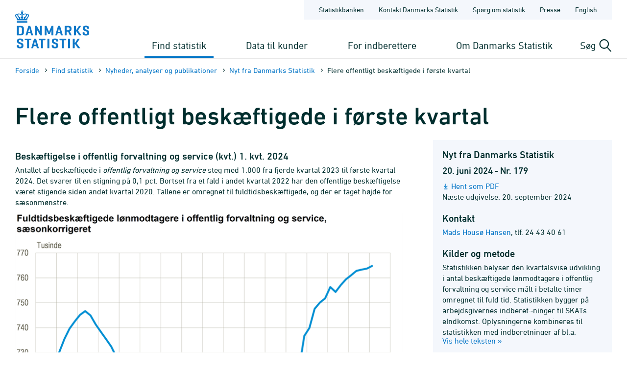

--- FILE ---
content_type: text/html; charset=utf-8
request_url: https://www.dst.dk/da/Statistik/nyheder-analyser-publ/nyt/NytHtml?cid=47965
body_size: 236178
content:

<!DOCTYPE html>
<html lang="da">
<head>
    
    <title>
        NYT: Flere offentligt beskæftigede i første kvartal - Danmarks Statistik

    </title>
    
    <link rel="shortcut icon" href="/Site/Dst/Images/favicon2013.ico" />
    <meta name="viewport" content="width=device-width, initial-scale=1.0">
    <meta http-equiv="X-UA-Compatible" content="IE=Edge">
    <meta charset="UTF-8" />
    <link rel="apple-touch-icon" href="/Site/Dst/images/icons/apple-touch-icon-57×57-precomposed.png" sizes="57x57">
    <link rel="apple-touch-icon" href="/Site/Dst/images/icons/apple-touch-icon-72×72-precomposed.png" sizes="72x72">
    <link rel="apple-touch-icon" href="/Site/Dst/images/icons/apple-touch-icon-114×114-precomposed.png" sizes="114x114">
    <link rel="apple-touch-icon" href="/Site/Dst/images/icons/apple-touch-icon-144×144-precomposed.png" sizes="144x144">
    <!-- MetaCache loaded: 0 -->
    <!-- Meta GUID: {32E2EC8B-145B-44EF-A90A-ED986E1615FA} -->
    <!-- Meta template: NytIHtml -->
    <meta name="description" content="" />
    <meta name="dcterms.title" content="NYT: Flere offentligt beskæftigede i første kvartal" />
    <meta name="twitter:site" content="@DSTdk"/>
    <meta name="twitter:card" content="summary_large_image"/>
    <meta property="og:title" content="Flere offentligt beskæftigede i første kvartal"/>
    <meta property="og:description" content="Antallet af beskæftigede i offentlig forvaltning og service steg med 1.000 fra fjerde kvartal 2023 til første kvartal 2024. Det svarer til en stigning på 0,1 pct."/>
    <meta property="og:image" content="https://www.dst.dk/site/dst/udgivelser/nyt/getimage.aspx?cid=47965"/>
    <meta property="og:image:width" content="800" />
    <meta property="og:image:height" content="533" />

    <!-- MetaCludoCache loaded: 0 -->
    <meta property="cludo:title" content="NYT: Flere offentligt beskæftigede i første kvartal" />
    <meta property="cludo:categorydst" content="Publikationer" />
    <meta property="cludo:boost" content="150" />
    <meta property="dst:metaRule" content="9" />
    <meta name="robots" content="index,follow" />
    <meta property="cludo:manualurl" content="https://www.dst.dk/nyt/47965" />
    <meta property="cludo:DstPubReleaseDateTime" content="20-06-2024 08:00" />
    <meta property="cludo:DstPubSeriesTitle" content="Beskæftigelse i offentlig forvaltning og service (kvt.) 1. kvt. 2024" />
    <meta property="cludo:DstPubType" content="Nyt" />
    <meta property="cludo:usemeta" content="" />


    <link href="/Site/Dst/css/dst.css" type="text/css" rel="stylesheet" />
    
    <link href="/Site/Dst/css/dst_menu.css" type="text/css" rel="stylesheet" />
    <script src="/Site/Global/script/jquery-3.7.0.min.js"></script>
    
    
    <script type="text/javascript">
        window._monsido = window._monsido || {
            token: "QARWrCQaiBrafClOpVkiEQ",
            statistics: {
                enabled: true,
                cookieLessTracking: true,
                documentTracking:
                    { enabled: true, documentCls: "monsido_download", documentIgnoreCls: "monsido_ignore_download", documentExt: [".pdf", ".PDF", "--pdf", ".xlsx", ".doc"], }
                ,
            },
            heatmap:

                { enabled: true, }
            ,
        };
    </script>
    <script type="text/javascript" async src="https://app-script.monsido.com/v2/monsido-script.js"></script>
    
</head>
<body class="">
    
    
<!-- Begin: CookieBanner:  -->

<!-- End: CookieBanner -->
    <a class="skipToContent" href="#mainContent">Gå til sidens indhold</a>
    

    <div id="page">



            
            
<!-- Begin: Top -->

<!-- 
    !MENUV3!
    -->
<header>
            <div class="header-container">

                <div class="header-logo">
                    
<a href="/da" title="Danmarks Statistik - Gå til forsiden">
    <img alt="Danmarks Statistiks logo" src="/Site/Dst/images/logo_dk.svg" />
</a>
                </div>

                <div class="header-content">
                    <!-- ServiceNav -->
                    
<nav class="service-nav">
    <ul>
        <li><a href="https://www.statistikbanken.dk" aria-label="Statistikbanken">Statistikbanken</a></li>
        <li><a href="/da/kontakt" aria-label="Forside - Kontakt Danmarks Statistik">Kontakt Danmarks Statistik</a></li>
        <li><a href="/da/informationsservice" aria-label="Forside - Spørg om statistik">Spørg om statistik</a></li>
        <li><a href="/da/presse" aria-label="Forside - Presse">Presse</a></li>
        <li><a href="/da/no-english" aria-label="English">English</a></li>
        
    </ul>
</nav>

                    <div>
                        <div class="header-navigation">
                            <!-- MegaMenu -->
                            
<nav class="mega-nav">
    <ul>
        <li>
            
                <button class="toggle-nav" id="nav_item_4A04F6C772DF42999108B14DE253E7B3" aria-expanded="false" aria-haspopup="true" aria-controls="mega-nav-panel-1">
                    Find statistik
                </button>

                <div class="mega-nav-panel" id="mega-nav-panel-1" role="region" aria-hidden="true">
                    <div style="background-image: url('/Site/Dst/images/menuv3/mega-nav-watermark.svg');">
                        <div role="menubar" class="mega-nav-panel__sub mega-nav-panel__sub--icon">
                            <img alt="" src="/Site/Dst/images/menuv3/MM_4A04F6C772DF42999108B14DE253E7B3.svg">
                            <a role="menuitem" href="/da/Statistik">Find statistik
                                <img alt="" src="/Site/Dst/images/menuv3/mega-nav-arrow.svg" aria-hidden="true">
                            </a>
                        </div>
                        
                                <div class="mega-nav-panel__sub">
                                    <ul role="menubar">
                                    
                                            <li role="none">
                                                <a role="menuitem" href="/da/Statistik/emner">Statistik fordelt efter emne</a>
                                                <ul>
                                                            <li><a href="/da/Statistik/emner/borgere">Borgere</a></li><li><a href="/da/Statistik/emner/arbejde-og-indkomst">Arbejde og indkomst</a></li><li><a href="/da/Statistik/emner/oekonomi">Økonomi</a></li><li><a href="/da/Statistik/emner/sociale-forhold">Sociale forhold</a></li><li><a href="/da/Statistik/emner/uddannelse-og-forskning">Uddannelse og forskning</a></li><li><a href="/da/Statistik/emner/erhvervsliv">Erhvervsliv</a></li><li><a href="/da/Statistik/emner/transport">Transport</a></li><li><a href="/da/Statistik/emner/kultur-og-fritid">Kultur og fritid</a></li><li><a href="/da/Statistik/emner/miljoe-og-energi">Miljø og energi</a></li>
                                                            </ul>
                                                        
                                            </li>
                                            
                                    </ul>
                                </div>
                            
                                <div class="mega-nav-panel__sub">
                                    <ul role="menubar">
                                    
                                            <li role="none">
                                                <a role="menuitem" href="/da/Statistik/temaer">Temaer</a>
                                                <ul>
                                                            <li><a href="/da/Statistik/temaer/historien-om-statistik">Historien om statistik</a></li><li><a href="/da/Statistik/temaer/land-og-by">Land og by</a></li><li><a href="/da/Statistik/temaer/ligestilling">Ligestilling</a></li><li><a href="/da/Statistik/temaer/digitalisering">Digitalisering</a></li><li><a href="/da/Statistik/temaer/invasion-af-ukraine">Krig i Ukraine</a></li><li><a href="/da/Statistik/temaer/klima">Klima</a></li><li><a href="/da/Statistik/temaer/SDG">Verdensmål</a></li><li><a href="/da/Statistik/temaer/overblik-dansk-oekonomi">Et overblik over dansk økonomi</a></li><li><a href="/da/Statistik/temaer/tidligere-temaer">Tidligere temaer</a></li>
                                                            </ul>
                                                        
                                            </li>
                                            
                                    </ul>
                                </div>
                            
                                <div class="mega-nav-panel__sub">
                                    <ul role="menubar">
                                    
                                            <li role="none">
                                                <a role="menuitem" href="/da/Statistik/nyheder-analyser-publ">Nyheder, analyser og publikationer</a>
                                                
                                            </li>
                                            
                                            <li role="none">
                                                <a role="menuitem" href="/da/Statistik/planlagte">Udgivelseskalender</a>
                                                
                                            </li>
                                            
                                            <li role="none">
                                                <a role="menuitem" href="/da/Statistik/laer-om-statistik">Lær om statistik</a>
                                                
                                            </li>
                                            
                                            <li role="none">
                                                <a role="menuitem" href="/da/Statistik/hjaelp-til-statistikbanken">Hjælp til Statistikbanken</a>
                                                
                                            </li>
                                            
                                            <li role="none">
                                                <a role="menuitem" href="/da/Statistik/dokumentation">Dokumen&shy;tation</a>
                                                
                                            </li>
                                            
                                            <li role="none">
                                                <a role="menuitem" href="/da/Statistik/kommunekort">Kommune&shy;kort</a>
                                                
                                            </li>
                                            
                                            <li role="none">
                                                <a role="menuitem" href="/da/Statistik/ADAM">Økonomisk model ADAM</a>
                                                
                                            </li>
                                            
                                    </ul>
                                </div>
                            
                    </div>
                </div>
                
                <button class="toggle-nav" id="nav_item_D7E18644BF774F04BE023F65B62EC818" aria-expanded="false" aria-haspopup="true" aria-controls="mega-nav-panel-2">
                    Data til kunder
                </button>

                <div class="mega-nav-panel" id="mega-nav-panel-2" role="region" aria-hidden="true">
                    <div style="background-image: url('/Site/Dst/images/menuv3/mega-nav-watermark.svg');">
                        <div role="menubar" class="mega-nav-panel__sub mega-nav-panel__sub--icon">
                            <img alt="" src="/Site/Dst/images/menuv3/MM_D7E18644BF774F04BE023F65B62EC818.svg">
                            <a role="menuitem" href="/da/TilSalg">Data til kunder
                                <img alt="" src="/Site/Dst/images/menuv3/mega-nav-arrow.svg" aria-hidden="true">
                            </a>
                        </div>
                        
                                <div class="mega-nav-panel__sub">
                                    <ul role="menubar">
                                    
                                            <li role="none">
                                                <a role="menuitem" href="/da/TilSalg/data-til-forskning">Data til forskning</a>
                                                
                                            </li>
                                            
                                            <li role="none">
                                                <a role="menuitem" href="/da/TilSalg/interview">Dataindsamling</a>
                                                
                                            </li>
                                            
                                            <li role="none">
                                                <a role="menuitem" href="/da/TilSalg/kurser">Kurser og seminarer</a>
                                                
                                            </li>
                                            
                                            <li role="none">
                                                <a role="menuitem" href="/da/TilSalg/perspektiv">Statistisk Perspektiv</a>
                                                
                                            </li>
                                            
                                    </ul>
                                </div>
                            
                                <div class="mega-nav-panel__sub">
                                    <ul role="menubar">
                                    
                                            <li role="none">
                                                <a role="menuitem" href="/da/TilSalg/produkter">Statistikprodukter</a>
                                                
                                            </li>
                                            
                                            <li role="none">
                                                <a role="menuitem" href="/da/TilSalg/data-til-myndigheder">Data til myndigheder</a>
                                                
                                            </li>
                                            
                                            <li role="none">
                                                <a role="menuitem" href="/da/TilSalg/ADAM">Økonomisk model ADAM</a>
                                                
                                            </li>
                                            
                                    </ul>
                                </div>
                            
                                <div class="mega-nav-panel__sub">
                                    <ul role="menubar">
                                    
                                            <li role="none">
                                                <a role="menuitem" href="/da/TilSalg/skraeddersyede-loesninger">Skræddersyet statistik</a>
                                                
                                            </li>
                                            
                                            <li role="none">
                                                <a role="menuitem" href="/da/TilSalg/abonnementstilmelding">Nyhedsbrev om statistikprodukter og ydelser</a>
                                                
                                            </li>
                                            
                                            <li role="none">
                                                <a role="menuitem" href="/da/TilSalg/grundlaget-for-statistik-mod-betaling">Grundlaget for statistik mod betaling</a>
                                                
                                            </li>
                                            
                                    </ul>
                                </div>
                            
                    </div>
                </div>
                
                <button class="toggle-nav" id="nav_item_2AE115B7E2524283953D30ED56983C18" aria-expanded="false" aria-haspopup="true" aria-controls="mega-nav-panel-3">
                    For indberettere
                </button>

                <div class="mega-nav-panel" id="mega-nav-panel-3" role="region" aria-hidden="true">
                    <div style="background-image: url('/Site/Dst/images/menuv3/mega-nav-watermark.svg');">
                        <div role="menubar" class="mega-nav-panel__sub mega-nav-panel__sub--icon">
                            <img alt="" src="/Site/Dst/images/menuv3/MM_2AE115B7E2524283953D30ED56983C18.svg">
                            <a role="menuitem" href="/da/Indberet">For indberettere
                                <img alt="" src="/Site/Dst/images/menuv3/mega-nav-arrow.svg" aria-hidden="true">
                            </a>
                        </div>
                        
                                <div class="mega-nav-panel__sub">
                                    <ul role="menubar">
                                    
                                            <li role="none">
                                                <a role="menuitem" href="/da/Indberet/oplysningssider">Indberetninger til statistik</a>
                                                
                                            </li>
                                            
                                            <li role="none">
                                                <a role="menuitem" href="/da/Indberet/om-indberetning">Om dataindsamling fra virksomheder</a>
                                                
                                            </li>
                                            
                                            <li role="none">
                                                <a role="menuitem" href="/da/Indberet/vejledning-til-digital-indberetning">Vejledning til digital indberetning</a>
                                                
                                            </li>
                                            
                                    </ul>
                                </div>
                            
                                <div class="mega-nav-panel__sub">
                                    <a href="/da/Indberet/vejledning-til-digital-indberetning/sos">
                                        <article>
                                            <figure><img alt="Support til indberetning" src="/-/media/Generel-grafik/MegamenuKampagner/indberetning-support-kampagne.png"></figure>
                                            <div>
                                                <p><strong>Support til indberetning</strong></p>
                                                <p>Kontakt os via vores supportformular og få hjælp til din indberetning.</p>
                                            </div>
                                        </article>
                                    </a>
                                </div>
                                
                    </div>
                </div>
                
                <button class="toggle-nav" id="nav_item_445CE77248414C69B8209D77011126B2" aria-expanded="false" aria-haspopup="true" aria-controls="mega-nav-panel-4">
                    Om Danmarks Statistik
                </button>

                <div class="mega-nav-panel" id="mega-nav-panel-4" role="region" aria-hidden="true">
                    <div style="background-image: url('/Site/Dst/images/menuv3/mega-nav-watermark.svg');">
                        <div role="menubar" class="mega-nav-panel__sub mega-nav-panel__sub--icon">
                            <img alt="" src="/Site/Dst/images/menuv3/MM_445CE77248414C69B8209D77011126B2.svg">
                            <a role="menuitem" href="/da/OmDS">Om Danmarks Statistik
                                <img alt="" src="/Site/Dst/images/menuv3/mega-nav-arrow.svg" aria-hidden="true">
                            </a>
                        </div>
                        
                                <div class="mega-nav-panel__sub">
                                    <ul role="menubar">
                                    
                                            <li role="none">
                                                <a role="menuitem" href="/da/OmDS/organisation">Organisation</a>
                                                
                                            </li>
                                            
                                            <li role="none">
                                                <a role="menuitem" href="/da/OmDS/Job">Job og karriere</a>
                                                
                                            </li>
                                            
                                            <li role="none">
                                                <a role="menuitem" href="/da/OmDS/historie">Danmarks Statistiks historie</a>
                                                
                                            </li>
                                            
                                    </ul>
                                </div>
                            
                                <div class="mega-nav-panel__sub">
                                    <ul role="menubar">
                                    
                                            <li role="none">
                                                <a role="menuitem" href="/da/OmDS/strategi">Strategi 2030</a>
                                                
                                            </li>
                                            
                                            <li role="none">
                                                <a role="menuitem" href="/da/OmDS/international-raadgivning">Inter&shy;national Rådgivning</a>
                                                
                                            </li>
                                            
                                            <li role="none">
                                                <a role="menuitem" href="/da/OmDS/om-hjemmesiden">Om hjemmesiden</a>
                                                
                                            </li>
                                            
                                    </ul>
                                </div>
                            
                                <div class="mega-nav-panel__sub">
                                    <ul role="menubar">
                                    
                                            <li role="none">
                                                <a role="menuitem" href="/da/OmDS/kvalitet-og-styring">Kvalitet og styring</a>
                                                
                                            </li>
                                            
                                            <li role="none">
                                                <a role="menuitem" href="/da/OmDS/faglige-arrangementer">Faglige arrange&shy;menter</a>
                                                
                                            </li>
                                            
                                            <li role="none">
                                                <a role="menuitem" href="/da/OmDS/whistleblowerordning">Whistleblowerordning</a>
                                                
                                            </li>
                                            
                                    </ul>
                                </div>
                            
                    </div>
                </div>
                
        </li>
    </ul>
</nav>

                        </div>

                        <div class="header-search-toggle">
                            <button id="js-toggle-header-search" aria-expanded="false" aria-haspopup="true" aria-controls="header-search-panel" aria-live="polite" class="toggle-button">
                                <span>Søg</span>
                                <img src="/Site/Dst/images/menuv3/search.svg" alt="" aria-hidden="true">
                            </button>

                            <div class="header-search-panel" id="header-search-panel">
                                <form method="get" action="/da/search">
                                    <legend class="sr-only">Søg på dst.dk</legend>
                                    <input autocomplete="off" name="q" type="search" id="headersearchtext" value="" data-usesuggest="True" data-suggestkey="MzQ6MTIxMDpTZWFyY2hLZXk=" data-searchengine="1210" data-suggestlist="#DstSuggestList" placeholder="Skriv din søgning her...">
                                    <button>
                                        <span class="sr-only">Søg</span>
                                        <img src="/Site/Dst/images/menuv3/search-blue.svg" alt="Udfør søgning" aria-hidden="true">
                                    </button>

                                    <input type="hidden" name="ui" value="dstdk">
                                    <ul class="search__suggest" id="DstSuggestList"></ul>
                                </form>
                            </div>
                        </div>
                        <div class="header-mobile-nav-toggle">
                            <button aria-expanded="false" aria-haspopup="true" aria-controls="mobile-panel" class="toggle-button toggle-mobile-nav" id="js-open-mobile-nav">
                                <span></span>
                                Menu
                            </button>
                        </div>
                    </div>

                </div>
            </div>

        </header>

<!-- End: Top -->


            
            <main>
                <span id="js-overlay" class="overlay"></span>
                <div class="content-container">
                    
<!-- Begin: Breadcrumb -->

        <div class="row breadcrumb">
            <div class="col-sm-12">
                <ul class="breadcrumb__list">
                    
        <li><a href="/da">Forside</a></li>
    
        <li><a href="/da/Statistik">Find statistik</a></li>
    
        <li><a href="/da/Statistik/nyheder-analyser-publ">Nyheder, analyser og publikationer</a></li>
    
        <li><a href="/da/Statistik/nyheder-analyser-publ/nyt">Nyt fra Danmarks Statistik</a></li>
    
        <li>Flere offentligt beskæftigede i første kvartal</li>
    
                </ul>
            </div>
        </div>

    


        <div class="row breadcrumbMobile">
            <div class="col-sm-12">
                <ul class="breadcrumb__list">
                    
        <li><a href="/da">Forside</a></li>
    
        <li>...</li>
    
        <li><a href="/da/Statistik/nyheder-analyser-publ/nyt">Nyt fra Danmarks Statistik</a></li>
    
        <li><a href=""></a></li>
    
                </ul>
            </div>
        </div>

    

<!-- End: Breadcrumb -->

                    <a name="mainContent"></a>
                    
<!-- Begin: Page1Col -->

<div class="row">
    <div class="col-sm-12">
        
<!-- Begin: DocContent -->

<!-- Begin: Header -->
<a href="#" name="0"></a><h1>Flere offentligt beskæftigede i første kvartal</h1>
<!-- End: Header -->

<div class="cludoContent">
<div id="webnyt">
	
    <div class="row">
        <div class="col-md-8">
			
            
			
            <h3 class="nytoverskrift">Beskæftigelse i offentlig forvaltning og service (kvt.)  1. kvt. 2024</h3>
            
            
            
            
            <a href="#" name="1"></a><a href="#" name="2"></a><p>Antallet af beskæftigede i <span class='kursiv'>offentlig forvaltning og service</span> steg med 1.000 fra fjerde kvartal 2023 til første kvartal 2024. Det svarer til en stigning på 0,1 pct. Bortset fra et fald i andet kvartal 2022 har den offentlige beskæftigelse været stigende siden andet kvartal 2020. Tallene er omregnet til fuldtidsbeskæftigede, og der er taget højde for sæsonmønstre.</p><a href="#" name="3"></a><a href="#" name="4"></a><img class="img img-responsive" src="[data-uri]" alt="Fuldtidsbeskæftigede lønmodtagere i offentlig forvaltning og service, sæsonkorrigeret" /><a href="#" name="5"></a><a href="#" name="6"></a><span class="figurkilde">Kilde: <a href='https://www.statistikbanken.dk/obesk3'>www.statistikbanken.dk/obesk3</a></span><a href="#" name="7"></a><h3>Fortsat stigende statslig beskæftigelse</h3><a href="#" name="8"></a><p>Omregnet til fuld tid steg den statslige beskæftigelse fra fjerde kvartal 2023 til første kvartal 2024 med 1.100, mens beskæftigelsen i regioner faldt med 200 i samme periode. Det svarer til en stigning på 0,6 pct. i stat og et fald på 0,2 pct. i regioner. I samme periode var beskæftigelsen i kommuner stort set uændret. Den statslige beskæftigelse har været uafbrudt stigende siden tredje kvartal 2020, og det er bl.a. områder som forsvar og skatteforvaltning, der har bidraget til stigningen.</p><a href="#" name="9"></a><div class="table-container"><h3>Offentligt beskæftigede lønmodtagere omregnet til fuld tid, sektorfordeling, sæsonkorrigeret</h3><a href="#" name="10"></a><div class="table-responsive"><table class='TabelSmal'>
  <tr class='TabelTop TabelAdskiller'>
    <td style='width:33.4%' colspan='1'><p class='StdCelle leftalign'>&nbsp;</p>
    </td>
    <td style='width:15.2%' colspan='1'><p class='StdCelle rightalign'>4. kvt. 2023  </p>
    </td>
    <td style='width:15.3%' colspan='1'><p class='StdCelle rightalign'>1. kvt. 2024*    </p>
    </td>
    <td style='width:5.6%' colspan='1'><p class='StdCelle rightalign'>&nbsp;</p>
    </td>
    <td style='width:15.7%' colspan='1'><p class='StdCelle rightalign'>4. kvt. 2023   </p>
    </td>
    <td style='width:14.8%' colspan='1'><p class='StdCelle rightalign'>1. kvt. 2024*   </p>
    </td>
  </tr>
  <tr class='RakkeMedLuft'>
    <td style='width:33.4%' colspan='1'><p class='StdCelle leftalign'>&nbsp;</p>
    </td>
    <td style='width:30.5%' colspan='2'><p class='StdCelle EnhedStd centeralign'><span class='EndhedStdText'>antal</span></p>
    </td>
    <td style='width:5.6%' colspan='1'><p class='StdCelle rightalign'>&nbsp;</p>
    </td>
    <td style='width:30.5%' colspan='2'><p class='StdCelle EnhedStd centeralign'><span class='EndhedStdText'>udvikling i pct. i forhold til<br />       kvartalet før</span></p>
    </td>
  </tr>
  <tr>
    <td style='width:33.4%' colspan='1'><p class='StdCelle StdCelleFed leftalign'>Offentlig forvaltning og service</p>
    </td>
    <td style='width:15.2%' colspan='1'><p class='StdCelle StdCelleFed rightalign'>763<span class='TalSep'></span>718</p>
    </td>
    <td style='width:15.3%' colspan='1'><p class='StdCelle StdCelleFed rightalign'>764<span class='TalSep'></span>765</p>
    </td>
    <td style='width:5.6%' colspan='1'><p class='StdCelle StdCelleFed rightalign'>&nbsp;</p>
    </td>
    <td style='width:15.7%' colspan='1'><p class='StdCelle StdCelleFed rightalign'>0,1</p>
    </td>
    <td style='width:14.8%' colspan='1'><p class='StdCelle StdCelleFed rightalign'>0,1</p>
    </td>
  </tr>
  <tr>
    <td style='width:33.4%' colspan='1'><p class='StdCelle leftalign'>Stat</p>
    </td>
    <td style='width:15.2%' colspan='1'><p class='StdCelle rightalign'>192<span class='TalSep'></span>872</p>
    </td>
    <td style='width:15.3%' colspan='1'><p class='StdCelle rightalign'>193<span class='TalSep'></span>959</p>
    </td>
    <td style='width:5.6%' colspan='1'><p class='StdCelle rightalign'>&nbsp;</p>
    </td>
    <td style='width:15.7%' colspan='1'><p class='StdCelle rightalign'>0,4</p>
    </td>
    <td style='width:14.8%' colspan='1'><p class='StdCelle rightalign'>0,6</p>
    </td>
  </tr>
  <tr>
    <td style='width:33.4%' colspan='1'><p class='StdCelle leftalign'>Regioner</p>
    </td>
    <td style='width:15.2%' colspan='1'><p class='StdCelle rightalign'>131<span class='TalSep'></span>999</p>
    </td>
    <td style='width:15.3%' colspan='1'><p class='StdCelle rightalign'>131<span class='TalSep'></span>796</p>
    </td>
    <td style='width:5.6%' colspan='1'><p class='StdCelle rightalign'>&nbsp;</p>
    </td>
    <td style='width:15.7%' colspan='1'><p class='StdCelle rightalign'>0,1</p>
    </td>
    <td style='width:14.8%' colspan='1'><p class='StdCelle rightalign'>-0,2</p>
    </td>
  </tr>
  <tr>
    <td style='width:33.4%' colspan='1'><p class='StdCelle leftalign'>Kommuner</p>
    </td>
    <td style='width:15.2%' colspan='1'><p class='StdCelle rightalign'>436<span class='TalSep'></span>872</p>
    </td>
    <td style='width:15.3%' colspan='1'><p class='StdCelle rightalign'>437<span class='TalSep'></span>002</p>
    </td>
    <td style='width:5.6%' colspan='1'><p class='StdCelle rightalign'>&nbsp;</p>
    </td>
    <td style='width:15.7%' colspan='1'><p class='StdCelle rightalign'>-0,1</p>
    </td>
    <td style='width:14.8%' colspan='1'><p class='StdCelle rightalign'>0,0</p>
    </td>
  </tr>
  <tr class='TabelSlut'>
    <td style='width:33.4%' colspan='1'><p class='StdCelle leftalign'>Sociale kasser og fonde</p>
    </td>
    <td style='width:15.2%' colspan='1'><p class='StdCelle rightalign'>1<span class='TalSep'></span>976</p>
    </td>
    <td style='width:15.3%' colspan='1'><p class='StdCelle rightalign'>2<span class='TalSep'></span>008</p>
    </td>
    <td style='width:5.6%' colspan='1'><p class='StdCelle rightalign'>&nbsp;</p>
    </td>
    <td style='width:15.7%' colspan='1'><p class='StdCelle rightalign'>1,4</p>
    </td>
    <td style='width:14.8%' colspan='1'><p class='StdCelle rightalign'>1,6</p>
    </td>
  </tr>
</table></div></div><a href="#" name="11"></a><table class='TabelSmal Notetabel'> <tr >   <td style='width:100%' colspan='1'><p class='StdCelle leftalign'>*Foreløbige tal.<br />Kilde: <a href='https://www.statistikbanken.dk/obesk3'>www.statistikbanken.dk/obesk3</a></p>   </td> </tr>
</table><a href="#" name="12"></a><div class="table-container"><h3>Offentligt beskæftigede lønmodtagere omregnet til fuld tid, opdeling på formål, sæsonkorrigeret</h3><a href="#" name="13"></a><div class="table-responsive"><table class='TabelSmal'>
  <tr class='TabelTop TabelAdskiller'>
    <td style='width:33.3%' colspan='1'><p class='StdCelle leftalign'>&nbsp;</p>
    </td>
    <td style='width:15.2%' colspan='1'><p class='StdCelle rightalign'>4. kvt. 2023   </p>
    </td>
    <td style='width:15.3%' colspan='1'><p class='StdCelle rightalign'>1. kvt. 2024*   </p>
    </td>
    <td style='width:6%' colspan='1'><p class='StdCelle rightalign'>&nbsp;</p>
    </td>
    <td style='width:15.3%' colspan='1'><p class='StdCelle rightalign'>4. kvt. 2023   </p>
    </td>
    <td style='width:14.9%' colspan='1'><p class='StdCelle rightalign'>1. kvt. 2024*    </p>
    </td>
  </tr>
  <tr class='RakkeMedLuft'>
    <td style='width:33.3%' colspan='1'><p class='StdCelle leftalign'>&nbsp;</p>
    </td>
    <td style='width:30.5%' colspan='2'><p class='StdCelle EnhedStd centeralign'><span class='EndhedStdText'>antal</span></p>
    </td>
    <td style='width:6%' colspan='1'><p class='StdCelle rightalign'>&nbsp;</p>
    </td>
    <td style='width:30.2%' colspan='2'><p class='StdCelle EnhedStd centeralign'><span class='EndhedStdText'>udvikling i pct. i forhold til <br />       kvartalet før</span></p>
    </td>
  </tr>
  <tr>
    <td style='width:33.3%' colspan='1'><p class='StdCelle StdCelleFed leftalign'>Offentlig forvaltning og service</p>
    </td>
    <td style='width:15.2%' colspan='1'><p class='StdCelle StdCelleFed rightalign'>763<span class='TalSep'></span>718</p>
    </td>
    <td style='width:15.3%' colspan='1'><p class='StdCelle StdCelleFed rightalign'>764<span class='TalSep'></span>765</p>
    </td>
    <td style='width:6%' colspan='1'><p class='StdCelle StdCelleFed rightalign'>&nbsp;</p>
    </td>
    <td style='width:15.3%' colspan='1'><p class='StdCelle StdCelleFed rightalign'>0,1</p>
    </td>
    <td style='width:14.9%' colspan='1'><p class='StdCelle StdCelleFed rightalign'>0,1</p>
    </td>
  </tr>
  <tr>
    <td style='width:33.3%' colspan='1'><p class='StdCelle leftalign'>Generelle offentlige tjenester</p>
    </td>
    <td style='width:15.2%' colspan='1'><p class='StdCelle rightalign'>68<span class='TalSep'></span>347</p>
    </td>
    <td style='width:15.3%' colspan='1'><p class='StdCelle rightalign'>69<span class='TalSep'></span>086</p>
    </td>
    <td style='width:6%' colspan='1'><p class='StdCelle rightalign'>&nbsp;</p>
    </td>
    <td style='width:15.3%' colspan='1'><p class='StdCelle rightalign'>0,1</p>
    </td>
    <td style='width:14.9%' colspan='1'><p class='StdCelle rightalign'>1,1</p>
    </td>
  </tr>
  <tr>
    <td style='width:33.3%' colspan='1'><p class='StdCelle leftalign'>Forsvar</p>
    </td>
    <td style='width:15.2%' colspan='1'><p class='StdCelle rightalign'>27<span class='TalSep'></span>615</p>
    </td>
    <td style='width:15.3%' colspan='1'><p class='StdCelle rightalign'>27<span class='TalSep'></span>837</p>
    </td>
    <td style='width:6%' colspan='1'><p class='StdCelle rightalign'>&nbsp;</p>
    </td>
    <td style='width:15.3%' colspan='1'><p class='StdCelle rightalign'>2,1</p>
    </td>
    <td style='width:14.9%' colspan='1'><p class='StdCelle rightalign'>0,8</p>
    </td>
  </tr>
  <tr>
    <td style='width:33.3%' colspan='1'><p class='StdCelle leftalign'>Offentlig orden og sikkerhed</p>
    </td>
    <td style='width:15.2%' colspan='1'><p class='StdCelle rightalign'>27<span class='TalSep'></span>818</p>
    </td>
    <td style='width:15.3%' colspan='1'><p class='StdCelle rightalign'>27<span class='TalSep'></span>893</p>
    </td>
    <td style='width:6%' colspan='1'><p class='StdCelle rightalign'>&nbsp;</p>
    </td>
    <td style='width:15.3%' colspan='1'><p class='StdCelle rightalign'>0,7</p>
    </td>
    <td style='width:14.9%' colspan='1'><p class='StdCelle rightalign'>0,3</p>
    </td>
  </tr>
  <tr>
    <td style='width:33.3%' colspan='1'><p class='StdCelle leftalign'>Økonomiske anliggender</p>
    </td>
    <td style='width:15.2%' colspan='1'><p class='StdCelle rightalign'>25<span class='TalSep'></span>649</p>
    </td>
    <td style='width:15.3%' colspan='1'><p class='StdCelle rightalign'>25<span class='TalSep'></span>750</p>
    </td>
    <td style='width:6%' colspan='1'><p class='StdCelle rightalign'>&nbsp;</p>
    </td>
    <td style='width:15.3%' colspan='1'><p class='StdCelle rightalign'>0,1</p>
    </td>
    <td style='width:14.9%' colspan='1'><p class='StdCelle rightalign'>0,4</p>
    </td>
  </tr>
  <tr>
    <td style='width:33.3%' colspan='1'><p class='StdCelle leftalign'>Miljøbeskyttelse</p>
    </td>
    <td style='width:15.2%' colspan='1'><p class='StdCelle rightalign'>5<span class='TalSep'></span>180</p>
    </td>
    <td style='width:15.3%' colspan='1'><p class='StdCelle rightalign'>5<span class='TalSep'></span>144</p>
    </td>
    <td style='width:6%' colspan='1'><p class='StdCelle rightalign'>&nbsp;</p>
    </td>
    <td style='width:15.3%' colspan='1'><p class='StdCelle rightalign'>1,4</p>
    </td>
    <td style='width:14.9%' colspan='1'><p class='StdCelle rightalign'>-0,7</p>
    </td>
  </tr>
  <tr>
    <td style='width:33.3%' colspan='1'><p class='StdCelle leftalign'>Boliger og offentlige faciliteter</p>
    </td>
    <td style='width:15.2%' colspan='1'><p class='StdCelle rightalign'>3<span class='TalSep'></span>078</p>
    </td>
    <td style='width:15.3%' colspan='1'><p class='StdCelle rightalign'>3<span class='TalSep'></span>045</p>
    </td>
    <td style='width:6%' colspan='1'><p class='StdCelle rightalign'>&nbsp;</p>
    </td>
    <td style='width:15.3%' colspan='1'><p class='StdCelle rightalign'>0,5</p>
    </td>
    <td style='width:14.9%' colspan='1'><p class='StdCelle rightalign'>-1,1</p>
    </td>
  </tr>
  <tr>
    <td style='width:33.3%' colspan='1'><p class='StdCelle leftalign'>Sundhedsvæsen</p>
    </td>
    <td style='width:15.2%' colspan='1'><p class='StdCelle rightalign'>195<span class='TalSep'></span>294</p>
    </td>
    <td style='width:15.3%' colspan='1'><p class='StdCelle rightalign'>194<span class='TalSep'></span>660</p>
    </td>
    <td style='width:6%' colspan='1'><p class='StdCelle rightalign'>&nbsp;</p>
    </td>
    <td style='width:15.3%' colspan='1'><p class='StdCelle rightalign'>-0,2</p>
    </td>
    <td style='width:14.9%' colspan='1'><p class='StdCelle rightalign'>-0,3</p>
    </td>
  </tr>
  <tr>
    <td style='width:33.3%' colspan='1'><p class='StdCelle leftalign'>Fritid, kultur og religion</p>
    </td>
    <td style='width:15.2%' colspan='1'><p class='StdCelle rightalign'>25<span class='TalSep'></span>225</p>
    </td>
    <td style='width:15.3%' colspan='1'><p class='StdCelle rightalign'>25<span class='TalSep'></span>470</p>
    </td>
    <td style='width:6%' colspan='1'><p class='StdCelle rightalign'>&nbsp;</p>
    </td>
    <td style='width:15.3%' colspan='1'><p class='StdCelle rightalign'>0,1</p>
    </td>
    <td style='width:14.9%' colspan='1'><p class='StdCelle rightalign'>1,0</p>
    </td>
  </tr>
  <tr>
    <td style='width:33.3%' colspan='1'><p class='StdCelle leftalign'>Undervisning</p>
    </td>
    <td style='width:15.2%' colspan='1'><p class='StdCelle rightalign'>136<span class='TalSep'></span>638</p>
    </td>
    <td style='width:15.3%' colspan='1'><p class='StdCelle rightalign'>136<span class='TalSep'></span>761</p>
    </td>
    <td style='width:6%' colspan='1'><p class='StdCelle rightalign'>&nbsp;</p>
    </td>
    <td style='width:15.3%' colspan='1'><p class='StdCelle rightalign'>-0,2</p>
    </td>
    <td style='width:14.9%' colspan='1'><p class='StdCelle rightalign'>0,1</p>
    </td>
  </tr>
  <tr>
    <td style='width:33.3%' colspan='1'><p class='StdCelle leftalign'>Social beskyttelse</p>
    </td>
    <td style='width:15.2%' colspan='1'><p class='StdCelle rightalign'>248<span class='TalSep'></span>863</p>
    </td>
    <td style='width:15.3%' colspan='1'><p class='StdCelle rightalign'>249<span class='TalSep'></span>111</p>
    </td>
    <td style='width:6%' colspan='1'><p class='StdCelle rightalign'>&nbsp;</p>
    </td>
    <td style='width:15.3%' colspan='1'><p class='StdCelle rightalign'>0,0</p>
    </td>
    <td style='width:14.9%' colspan='1'><p class='StdCelle rightalign'>0,1</p>
    </td>
  </tr>
  <tr class='TabelSlut'>
    <td style='width:33.3%' colspan='1'><p class='StdCelle leftalign'>Uoplyst</p>
    </td>
    <td style='width:15.2%' colspan='1'><p class='StdCelle rightalign'>8</p>
    </td>
    <td style='width:15.3%' colspan='1'><p class='StdCelle rightalign'>7</p>
    </td>
    <td style='width:6%' colspan='1'><p class='StdCelle rightalign'>&nbsp;</p>
    </td>
    <td style='width:15.3%' colspan='1'><p class='StdCelle rightalign'>..</p>
    </td>
    <td style='width:14.9%' colspan='1'><p class='StdCelle rightalign'>..</p>
    </td>
  </tr>
</table></div></div><a href="#" name="14"></a><table class='TabelSmal Notetabel'> <tr >   <td style='width:100%' colspan='1'><p class='StdCelle leftalign'>*Foreløbige tal.<br />Kilde: <a href='https://www.statistikbanken.dk/obesk4'>www.statistikbanken.dk/obesk4</a></p>   </td> </tr>
</table>
        </div>
        
        <div class="col-md-4 cludoIgnore">
			
            <div>
                
            </div>
			
            <div class="well">
                <h3>Nyt fra Danmarks Statistik</h3> 
                <h4>20. juni 2024 - Nr. 179</h4>
                <p>
                    <a target="_blank" class="show-icon-download" href="/nytpdf/47965" title="Hent Nyt nr. 179 som PDF-fil">Hent som PDF</a><br />
                    <span>Næste udgivelse: 20.&nbsp;september&nbsp;2024</span>
                </p>
                
                        <h3>Kontakt</h3>
                        <ul class="no-list-style">
                            
                        <li><a href="javascript:mSend('MHU');" title="Send email til Mads Housø Hansen">Mads Housø Hansen</a>, <span class="text-nowrap">tlf. 24 43 40 61</span></li>
                    
                        </ul>
                    
                
                    <h3>Kilder og metode</h3>
                    <div data-expandable-id="sources">
                        <p>Statistikken belyser den kvartalsvise udvikling i antal beskæftigede lønmodtagere i offentlig forvaltning og service målt i betalte timer omregnet til fuld tid. Statistikken bygger på arbejdsgivernes indberet¬ninger til SKATs eIndkomst. Oplysningerne kombineres til statistikken med indberetninger af bl.a. kontonumre fra de offentlige lønsystemer med henblik på opgørelsen på formål. Statistikken opgøres udover på formål (COFOG) også på delsektorer.<br></p>
                    </div>
                    <a href="#" title="Læs hele teksten" data-expand="sources">Vis hele teksten »</a>
                    <a href="#" title="Minimer teksten" data-minimize="sources">« Minimer teksten</a>
                
                
                        <h3>Statistik&shy;dokumentation</h3>
                        <ul class="no-list-style">
                            
                        <li><a href="/da/Statistik/dokumentation/statistikdokumentation/offentlig-beskaeftigelse--kvt--" title="Statistikdokumentation om Offentlig beskæftigelse (kvt.)">Offentlig beskæftigelse (kvt.)</a></li>
                    
                        </ul>
                    
                <div>
                    <br />
                    <div id="main_0_pagecontent_0_textcontent_0_ctl00_Show">
		
<div class="row social-share social-share-noborder">
    <div class="">
        <h4 class="leftColumnHeader social-share__header">Del sidens indhold</h4>
        <ul class="social-share__list">
            <li class="social-share__item facebook">
                <a target="_blank" href="http://www.facebook.com/sharer.php?u=https://www.dst.dk/da/Statistik/nyheder-analyser-publ/nyt/NytHtml?cid=47965">
                    <svg aria-label="Del på Facebook" version="1.1" xmlns="http://www.w3.org/2000/svg" xmlns:xlink="http://www.w3.org/1999/xlink" x="0px" y="0px"
	 viewBox="0 0 115 115" style="enable-background:new 0 0 115 115;" xml:space="preserve" class="icon icon-fill icon-facebook">
<path d="m29.9,38.58031l11.28485,0l0,-11.28485c0,-4.83636 0,-12.49394 3.62727,-17.3303c3.62727,-4.83636 8.86667,-8.46364 17.73333,-8.46364c14.50909,0 20.55454,2.01515 20.55454,2.01515l-2.82121,16.92727c0,0 -4.83636,-1.20909 -9.2697,-1.20909c-4.43333,0 -8.46364,1.61212 -8.46364,6.04545l0,12.89697l18.13636,0l-0.80606,17.3303l-17.3303,0l0,57.63333l-21.36061,0l0,-57.63333l-11.28485,0l0,-16.92727z"></path>
</svg>

                </a>
            </li>
            <li class="social-share__item linkedin">
                <a target="_blank" href="https://www.linkedin.com/shareArticle?mini=true&url=https%3a%2f%2fwww.dst.dk%2fda%2fStatistik%2fnyheder-analyser-publ%2fnyt%2fNytHtml%3fcid%3d47965">
                    <svg aria-label="Del på LinkedIn" version="1.1" xmlns="http://www.w3.org/2000/svg" xmlns:xlink="http://www.w3.org/1999/xlink" x="0px" y="0px"
	 viewBox="0 0 115 115" style="enable-background:new 0 0 115 115;" xml:space="preserve" class="icon icon-fill icon-linkedin">
<path d="m26.4087,106.35l-21.24783,0l0,-67.28478l21.24783,0l0,67.28478zm-11.01739,-75.9413l0,0c-7.86957,0 -12.5913,-5.11522 -12.5913,-11.80435c0,-6.68913 5.11522,-11.80435 12.98478,-11.80435c7.86957,0 12.5913,5.11522 12.5913,11.80435c-0.39348,6.68913 -5.11522,11.80435 -12.98478,11.80435zm95.61521,75.9413l-24.00217,0l0,-35.01956c0,-9.05 -3.93478,-15.34565 -11.80435,-15.34565c-6.29565,0 -9.83696,4.32826 -11.41087,8.26304c-0.78696,1.57391 -0.39348,3.5413 -0.39348,5.5087l0,36.59348l-23.6087,0c0,0 0.39348,-62.16956 0,-67.67826l23.6087,0l0,10.62391c1.57391,-4.72174 9.05,-11.41087 21.24783,-11.41087c14.95217,0 26.75652,9.83696 26.75652,30.6913l0,37.77391l-0.39348,0z"></path>
</svg>

                </a>
            </li>
            <li class="social-share__item mail">
                <a href="#">
                    <svg aria-label="Send link" width="115" height="115" xmlns="http://www.w3.org/2000/svg" x="0px" y="0px" viewBox="0 0 115 115" style="enable-background:new 0 0 115 115;" xml:space="preserve" class="icon icon-fill icon-mail">
   <g>
    <path stroke="null" d="m113.1,102.62619l-111.2,0l0,-89.02619l111.2,0l0,89.02619zm-104.58095,-6.61905l97.96191,0l0,-75.7881l-97.96191,0l0,75.7881z"></path>
   </g>
   <g stroke="null">
    <path stroke="null" d="m57.5,71.51667c-4.79881,0 -9.26667,-1.98571 -12.41071,-5.46071l-42.3619,-46.82976l4.96429,-4.46786l42.3619,46.82976c1.98571,2.15119 4.63333,3.30952 7.6119,3.30952s5.62619,-1.15833 7.6119,-3.30952l42.3619,-46.82976l4.96429,4.46786l-42.69286,46.82976c-3.14405,3.475 -7.6119,5.46071 -12.41071,5.46071z"></path>
   </g>
 </svg>
                </a>
            </li>
        </ul>
    </div>
</div>

	</div>
                </div>
            </div>
        </div>
    </div>

</div>
<div id="main_0_pagecontent_0_textcontent_0_related" class="cludoIgnore">

	
    <div class="nyt_mere_info">
        
            <h3>Tabeller fra Statistikbanken</h3>
            <p>
                <a href="https://www.statistikbanken.dk/20312">Oversigt i Statistikbanken</a>
            </p>
            <ul class="no-list-style" data-expandable-id="tables">
                
            <li>
                <a href="https://www.statistikbanken.dk/LBESK01" title="Link til tabellen: Lønmodtagere efter branche (DB07 10- og 19-grp)" target="_blank">
                    Lønmodtagere<br />
                    <span style="color:black !important">branche (DB07 10- og 19-grp)</span>
                    <br />
                    <span class="text-muted">2008M01-2025M11 - Antal</span>
                </a>
            </li>
        
            <li>
                <a href="https://www.statistikbanken.dk/LBESK02" title="Link til tabellen: Lønmodtagere efter sektor (2-grp)" target="_blank">
                    Lønmodtagere<br />
                    <span style="color:black !important">sektor (2-grp)</span>
                    <br />
                    <span class="text-muted">2008M01-2025M11 - Antal</span>
                </a>
            </li>
        
            <li>
                <a href="https://www.statistikbanken.dk/LBESK03" title="Link til tabellen: Lønmodtagere (sæsonkorrigeret) efter branche (DB07 10- og 19-grp)" target="_blank">
                    Lønmodtagere (sæsonkorrigeret)<br />
                    <span style="color:black !important">branche (DB07 10- og 19-grp)</span>
                    <br />
                    <span class="text-muted">2008M01-2025M11 - Antal</span>
                </a>
            </li>
        
            <li>
                <a href="https://www.statistikbanken.dk/LBESK04" title="Link til tabellen: Lønmodtagere (sæsonkorrigeret) efter sektor (2-grp.)" target="_blank">
                    Lønmodtagere (sæsonkorrigeret)<br />
                    <span style="color:black !important">sektor (2-grp.)</span>
                    <br />
                    <span class="text-muted">2008M01-2025M11 - Antal</span>
                </a>
            </li>
        
            <li>
                <a href="https://www.statistikbanken.dk/LBESK20" title="Link til tabellen: Lønmodtagere efter enhed og branche (DB07 10- og 19-grp)" target="_blank">
                    Lønmodtagere<br />
                    <span style="color:black !important">enhed og branche (DB07 10- og 19-grp)</span>
                    <br />
                    <span class="text-muted">2008K1-2025K3 - Antal</span>
                </a>
            </li>
        
            <li>
                <a href="https://www.statistikbanken.dk/LBESK21" title="Link til tabellen: Lønmodtagere efter enhed og sektor" target="_blank">
                    Lønmodtagere<br />
                    <span style="color:black !important">enhed og sektor</span>
                    <br />
                    <span class="text-muted">2008K1-2025K3 - Antal</span>
                </a>
            </li>
        
            <li>
                <a href="https://www.statistikbanken.dk/LBESK22" title="Link til tabellen: Lønmodtagere (sæsonkorrigeret) efter enhed og branche (DB07 10- og 19-grp)" target="_blank">
                    Lønmodtagere (sæsonkorrigeret)<br />
                    <span style="color:black !important">enhed og branche (DB07 10- og 19-grp)</span>
                    <br />
                    <span class="text-muted">2008K1-2025K3 - Antal</span>
                </a>
            </li>
        
            <li>
                <a href="https://www.statistikbanken.dk/LBESK23" title="Link til tabellen: Lønmodtagere (sæsonkorrigeret) efter enhed og sektor (7-grp)" target="_blank">
                    Lønmodtagere (sæsonkorrigeret)<br />
                    <span style="color:black !important">enhed og sektor (7-grp)</span>
                    <br />
                    <span class="text-muted">2008K1-2025K3 - Antal</span>
                </a>
            </li>
        
            <li>
                <a href="https://www.statistikbanken.dk/LBESK30" title="Link til tabellen: Lønmodtagere (sæsonkorrigeret) efter enhed og arbejdsstedslandsdel" target="_blank">
                    Lønmodtagere (sæsonkorrigeret)<br />
                    <span style="color:black !important">enhed og arbejdsstedslandsdel</span>
                    <br />
                    <span class="text-muted">2008K1-2025K3 - Antal</span>
                </a>
            </li>
        
            <li>
                <a href="https://www.statistikbanken.dk/LBESK31" title="Link til tabellen: Lønmodtagere efter enhed, arbejdsstedslandsdel og branche (DB07 10-grp.)" target="_blank">
                    Lønmodtagere<br />
                    <span style="color:black !important">enhed, arbejdsstedslandsdel og branche (DB07 10-grp.)</span>
                    <br />
                    <span class="text-muted">2008K1-2025K3 - Andel i pct.</span>
                </a>
            </li>
        
            <li>
                <a href="https://www.statistikbanken.dk/LBESK32" title="Link til tabellen: Lønmodtagere efter enhed, branche (DB07 19-grp) og sektor (7-grp.)" target="_blank">
                    Lønmodtagere<br />
                    <span style="color:black !important">enhed, branche (DB07 19-grp) og sektor (7-grp.)</span>
                    <br />
                    <span class="text-muted">2008K1-2025K3 - Antal</span>
                </a>
            </li>
        
            <li>
                <a href="https://www.statistikbanken.dk/LBESK33" title="Link til tabellen: Lønmodtagere efter enhed, arbejdsstedslandsdel og sektor" target="_blank">
                    Lønmodtagere<br />
                    <span style="color:black !important">enhed, arbejdsstedslandsdel og sektor</span>
                    <br />
                    <span class="text-muted">2008K1-2025K3 - Antal</span>
                </a>
            </li>
        
            <li>
                <a href="https://www.statistikbanken.dk/LBESK43" title="Link til tabellen: Lønmodtagere efter enhed, herkomst, køn og alder (5-års intervaller)" target="_blank">
                    Lønmodtagere<br />
                    <span style="color:black !important">enhed, herkomst, køn og alder (5-års intervaller)</span>
                    <br />
                    <span class="text-muted">2008K1-2025K3 - Antal</span>
                </a>
            </li>
        
            <li>
                <a href="https://www.statistikbanken.dk/LBESK44" title="Link til tabellen: Lønmodtagere efter enhed, bopælslandsdel, køn og alder (5-års intervaller)" target="_blank">
                    Lønmodtagere<br />
                    <span style="color:black !important">enhed, bopælslandsdel, køn og alder (5-års intervaller)</span>
                    <br />
                    <span class="text-muted">2008K1-2025K3 - Antal</span>
                </a>
            </li>
        
            <li>
                <a href="https://www.statistikbanken.dk/LBESK45" title="Link til tabellen: Lønmodtagere efter enhed, bopælslandsdel, køn og herkomst" target="_blank">
                    Lønmodtagere<br />
                    <span style="color:black !important">enhed, bopælslandsdel, køn og herkomst</span>
                    <br />
                    <span class="text-muted">2008K1-2025K3 - Antal</span>
                </a>
            </li>
        
            <li>
                <a href="https://www.statistikbanken.dk/LBESK46" title="Link til tabellen: Indvandrere med lønmodtagerjob efter enhed, branche (DB07 19-grp), oprindelsesland og køn" target="_blank">
                    Indvandrere med lønmodtagerjob<br />
                    <span style="color:black !important">enhed, branche (DB07 19-grp), oprindelsesland og køn</span>
                    <br />
                    <span class="text-muted">2008K1-2025K3 - Antal</span>
                </a>
            </li>
        
            <li>
                <a href="https://www.statistikbanken.dk/LBESK60" title="Link til tabellen: Lønmodtagere efter enhed, køn og alder (1-års intervaller)" target="_blank">
                    Lønmodtagere<br />
                    <span style="color:black !important">enhed, køn og alder (1-års intervaller)</span>
                    <br />
                    <span class="text-muted">2008K1-2025K2 - Antal</span>
                </a>
            </li>
        
            <li>
                <a href="https://www.statistikbanken.dk/LBESK61" title="Link til tabellen: Lønmodtagere efter enhed, branche (DB07 19-grp), sektor (4-grp), køn og alder (5-års intervaller)" target="_blank">
                    Lønmodtagere<br />
                    <span style="color:black !important">enhed, branche (DB07 19-grp), sektor (4-grp), køn og alder (5-års intervaller)</span>
                    <br />
                    <span class="text-muted">2008K1-2025K2 - Antal</span>
                </a>
            </li>
        
            <li>
                <a href="https://www.statistikbanken.dk/LBESK62" title="Link til tabellen: Lønmodtagere efter enhed, branche (DB07 19-grp), sektor (4-grp), køn og herkomst" target="_blank">
                    Lønmodtagere<br />
                    <span style="color:black !important">enhed, branche (DB07 19-grp), sektor (4-grp), køn og herkomst</span>
                    <br />
                    <span class="text-muted">2008K1-2025K2 - Antal</span>
                </a>
            </li>
        
            <li>
                <a href="https://www.statistikbanken.dk/LBESK63" title="Link til tabellen: Lønmodtagere efter enhed, arbejdsstedslandsdel, køn og alder (5-års intervaller)" target="_blank">
                    Lønmodtagere<br />
                    <span style="color:black !important">enhed, arbejdsstedslandsdel, køn og alder (5-års intervaller)</span>
                    <br />
                    <span class="text-muted">2008K1-2025K3 - Antal</span>
                </a>
            </li>
        
            <li>
                <a href="https://www.statistikbanken.dk/LBESK64" title="Link til tabellen: Lønmodtagere efter enhed, arbejdsstedslandsdel, køn og herkomst" target="_blank">
                    Lønmodtagere<br />
                    <span style="color:black !important">enhed, arbejdsstedslandsdel, køn og herkomst</span>
                    <br />
                    <span class="text-muted">2008K1-2025K3 - Antal</span>
                </a>
            </li>
        
            <li>
                <a href="https://www.statistikbanken.dk/LBESK67" title="Link til tabellen: Lønmodtagere efter enhed, bopælslandsdel, sektor (7-grp), køn og alder (10-års intervaller)" target="_blank">
                    Lønmodtagere<br />
                    <span style="color:black !important">enhed, bopælslandsdel, sektor (7-grp), køn og alder (10-års intervaller)</span>
                    <br />
                    <span class="text-muted">2008K1-2025K2 - Antal</span>
                </a>
            </li>
        
            <li>
                <a href="https://www.statistikbanken.dk/LBESK68" title="Link til tabellen: Lønmodtagere efter enhed, bopælslandsdel, branche (DB07 19-grp), køn og alder (10-års intervaller)" target="_blank">
                    Lønmodtagere<br />
                    <span style="color:black !important">enhed, bopælslandsdel, branche (DB07 19-grp), køn og alder (10-års intervaller)</span>
                    <br />
                    <span class="text-muted">2008K1-2025K2 - Antal</span>
                </a>
            </li>
        
            <li>
                <a href="https://www.statistikbanken.dk/LBESK69" title="Link til tabellen: Lønmodtagere efter enhed, bopælskommune og køn" target="_blank">
                    Lønmodtagere<br />
                    <span style="color:black !important">enhed, bopælskommune og køn</span>
                    <br />
                    <span class="text-muted">2008K1-2025K3 - Antal</span>
                </a>
            </li>
        
            <li>
                <a href="https://www.statistikbanken.dk/OBESK1" title="Link til tabellen: Offentligt fuldtidsbeskæftigede lønmodtagere efter formålsopdeling (COFOG)" target="_blank">
                    Offentligt fuldtidsbeskæftigede lønmodtagere<br />
                    <span style="color:black !important">formålsopdeling (COFOG)</span>
                    <br />
                    <span class="text-muted">2008K1-2025K3 - Antal</span>
                </a>
            </li>
        
            <li>
                <a href="https://www.statistikbanken.dk/OBESK2" title="Link til tabellen: Offentligt fuldtidsbeskæftigede lønmodtagere efter sektor" target="_blank">
                    Offentligt fuldtidsbeskæftigede lønmodtagere<br />
                    <span style="color:black !important">sektor</span>
                    <br />
                    <span class="text-muted">2008K1-2025K3 - Antal</span>
                </a>
            </li>
        
            <li>
                <a href="https://www.statistikbanken.dk/OBESK3" title="Link til tabellen: Offentligt fuldtidsbeskæftigede lønmodtagere (sæsonkorrigeret) efter sektor" target="_blank">
                    Offentligt fuldtidsbeskæftigede lønmodtagere (sæsonkorrigeret)<br />
                    <span style="color:black !important">sektor</span>
                    <br />
                    <span class="text-muted">2008K1-2025K3 - Antal</span>
                </a>
            </li>
        
            <li>
                <a href="https://www.statistikbanken.dk/OBESK4" title="Link til tabellen: Offentligt fuldtidsbeskæftigede lønmodtagere (sæsonkorrigeret) efter formålsopdeling (COFOG)" target="_blank">
                    Offentligt fuldtidsbeskæftigede lønmodtagere (sæsonkorrigeret)<br />
                    <span style="color:black !important">formålsopdeling (COFOG)</span>
                    <br />
                    <span class="text-muted">2008K1-2025K3 - Antal</span>
                </a>
            </li>
        
            </ul>
            <a href="#" title="Læs hele teksten" data-expand="tables">Vis flere »</a>
            <a href="#" title="Minimer teksten" data-minimize="tables">« Minimer</a>
        
        
                <h3>Publikationer</h3>
                <h4>Befolkningstal</h4>
                <ul class="nyt__publications no-list-style">
                    
                <li><a href="/pubomtale/19228" title="Læs 65 år i tal - Danmark siden 2. verdenskrig">65 år i tal - Danmark siden 2. verdenskrig</a><p class="text-muted">
                    29. april 2014
                </li>
            
                </ul>
            
        
                <h3>Anden information</h3>
                <ul class="no-list-style">
                    
                <li><a title="Formålsfordelingen (COFOG)" href="https://www.dst.dk/da/Statistik/emner/arbejde-og-indkomst/beskaeftigede/loenmodtagere">Formålsfordelingen (COFOG)</a></li>
            
                </ul>
            
    </div>
	
    
            <h3 class="top-spacing">Seneste nyt om
                Beskæftigelse og arbejdsløshed
            </h3>
            <div class="row">
                
            <div class="col-sm-4">
                <h4>21. januar 2026</h4>
                <p>
                    <a href="/nyt/51554" title="Læs 1.700 flere lønmodtagere i november">
                        <img alt="Læs: 1.700 flere lønmodtagere i november" src='[data-uri]' class="img-responsive" />
                        1.700 flere lønmodtagere i november
                    </a>
                </p>
            </div>
            
        
            <div class="col-sm-4">
                <h4>12. januar 2026</h4>
                <p>
                    <a href="/nyt/51743" title="Læs Indikator tyder på stigende ledighed">
                        <img alt="Læs: Indikator tyder på stigende ledighed" src='[data-uri]' class="img-responsive" />
                        Indikator tyder på stigende ledighed
                    </a>
                </p>
            </div>
            
        
            <div class="col-sm-4">
                <h4>8. januar 2026</h4>
                <p>
                    <a href="/nyt/51517" title="Læs Ledigheden steg med 500 i november">
                        <img alt="Læs: Ledigheden steg med 500 i november" src='[data-uri]' class="img-responsive" />
                        Ledigheden steg med 500 i november
                    </a>
                </p>
            </div>
            <div class='clearfix'></div>
        
            <div class="col-sm-4">
                <h4>18. november 2025</h4>
                <p>
                    <a href="/nyt/56589" title="Læs Mange 15-17-årige i det vestlige Jylland har arbejde">
                        <img alt="Læs: Mange 15-17-årige i det vestlige Jylland har arbejde" src='[data-uri]' class="img-responsive" />
                        Mange 15-17-årige i det vestlige Jylland har arbejde
                    </a>
                </p>
            </div>
            
        
            <div class="col-sm-4">
                <h4>23. juni 2020</h4>
                <p>
                    <a href="/nyt/38424" title="Læs Mange job med lønkompensation i hovedstaden">
                        <img alt="Læs: Mange job med lønkompensation i hovedstaden" src='[data-uri]' class="img-responsive" />
                        Mange job med lønkompensation i hovedstaden
                    </a>
                </p>
            </div>
            
        
            <div class="col-sm-4">
                <h4>5. juli 2018</h4>
                <p>
                    <a href="/nyt/30774" title="Læs Størst stigning i antal lønmodtagere i København">
                        <img alt="Læs: Størst stigning i antal lønmodtagere i København" src='[data-uri]' class="img-responsive" />
                        Størst stigning i antal lønmodtagere i København
                    </a>
                </p>
            </div>
            <div class='clearfix'></div>
        
            </div>
        
</div>

<script type="text/javascript">
    jQuery(function () {
        if (window.XDomainRequest) {
            ieXSiteFix();
        }

        jQuery("[data-expandable-id]").each(function () {
                //hent max-højde fra attribute
            if (jQuery(this).height() >= 145) {
                //sæt max-højde på element jQuery(this)
                var id = jQuery(this).attr('data-expandable-id');
                jQuery("[data-expand=" + id + "]").css("display", "block");
            }
        });

        
        jQuery("[data-error-expandable-id]").each(function () {
            //hent max-højde fra attribute
            if (jQuery(this).height() >= 20) {
                //sæt max-højde på element jQuery(this)
                var id = jQuery(this).attr('data-error-expandable-id');
                jQuery("[data-error-expand=" + id + "]").css("display", "block");
            }
        });
    });

    jQuery("[data-expand]").click(function (e) {
        var id = jQuery(this).attr("data-expand");
        jQuery("[data-expandable-id=" + id + "]").css("max-height", "none");
        jQuery("[data-minimize=" + id + "]").show();
        jQuery(this).hide();
        e.preventDefault();
        return false;
    });

    jQuery("[data-minimize]").click(function (e) {
        var id = jQuery(this).attr('data-minimize');
        jQuery("[data-expandable-id=" + id + "]").css("max-height", "");
        jQuery("[data-expand=" + id + "]").show();
        jQuery(this).hide();
        e.preventDefault();
        return false;
    });

    
    jQuery("[data-error-expand]").click(function (e) {
        var id = jQuery(this).attr("data-error-expand");
        jQuery("[data-error-expandable-id=" + id + "]").css("max-height", "none");
        jQuery("[data-error-minimize=" + id + "]").show();
        jQuery(this).hide();
        e.preventDefault();
        return false;
    });

    
    jQuery("[data-error-minimize]").click(function (e) {
        var id = jQuery(this).attr('data-error-minimize');
        jQuery("[data-error-expandable-id=" + id + "]").css("max-height", "");
        jQuery("[data-error-expand=" + id + "]").show();
        jQuery(this).hide();
        e.preventDefault();
        return false;
    });

</script>

</div>


<!-- Begin: Formular -->

<!-- End: Formular -->

<!-- End: DocContent -->

    </div>
</div>
<!-- End: Page1Col -->

                </div>
            </main>

            
            
<!-- Begin: Footer. -->
<footer id="FooterPage">
    <div class="flex row footer-content">
        
                <div class="line col-xs-12 col-md-3 col-sm-6">
                    <h3>Spørg os</h3>
                    <div class="link"><a title="" href="/da/kontakt" target="_self">Kontakt Danmarks Statistik</a></div><div class="link"><a title="" href="/da/Indberet/vejledning-til-digital-indberetning/sos" target="_self">Hjælp til erhvervsindberetning</a></div><div class="link"><a title="" href="/da/informationsservice" target="_self">Spørg om statistik</a></div>
                </div>
                
                <div class="line col-xs-12 col-md-3 col-sm-6">
                    <h3>Find det hurtigt</h3>
                    <div class="link"><a title="" href="https://www.statistikbanken.dk/" target="_self">Statistikbanken</a></div><div class="link"><a title="" href="/da/OmDS/Job" target="_self">Job og karriere</a></div><div class="link"><a title="" href="/da/Statistik/planlagte" target="_self">Udgivelseskalender</a></div><div class="link"><a title="" href="/da/officiel-statistik" target="_self">Portal for officiel statistik</a></div>
                </div>
                
                <div class="line col-xs-12 col-md-3 col-sm-6">
                    <h3>Om hjemmesiden</h3>
                    <div class="link"><a title="" href="/da/OmDS/om-hjemmesiden/privatlivspolitik" target="_self">Privatlivspolitik</a></div><div class="link"><a title="" href="/da/OmDS/om-hjemmesiden/cookiepolitik" target="_self">Cookiepolitik</a></div><div class="link"><a title="" href="https://www.was.digst.dk/dst-dk" target="_self">Tilgængelighedserklæring</a></div>
                </div>
                
                <div class="line col-xs-12 col-md-3 col-sm-6">
                    <h3>Følg med</h3>
                    <div class="link"><a title="" href="/da/OmDS/om-hjemmesiden/nyhedsbrev" target="_self">Abonnér på nyheder</a></div><div class="link"><a title="" href="https://www.facebook.com/danmarksstatistik" target="_self">Facebook</a></div><div class="link"><a title="" href="https://www.linkedin.com/company/statistics-denmark" target="_self">LinkedIn</a></div>
                </div>
                
    </div>
    <div class="rowbottom">
        <div class="bottom col-xs-12">&copy; Danmarks Statistik</div>
    </div>

</footer>
<!-- End: Footer. -->


    </div>
    
    
<!-- Begin: Log -->
<img src="/Site/Dst/SingleFiles/Log.aspx?id=32E2EC8B-145B-44EF-A90A-ED986E1615FA" id="logimage" style="display:none" alt="log" />
<!-- End: Log -->

    <script src="/Site/Dst/script/modernizr.custom.js"></script>
    <script src="/Site/Dst/script/dst.js"></script>

    <!-- !MENUV3! -->
    <!-- MenuMobile -->
    
<div class="mobile-panel" id="mobile-panel" aria-hidden="true" style="background-image: url('/Site/Dst/images/menuv3/mobile-nav-bg.svg');">

    <div class="mobile-panel-header">
        <div class="mobile-panel-header__controls">
            <button aria-hidden="true" class="mobile-nav-back" id="js-mobile-nav-back">
                <span></span>
                            Tilbage

            </button>
        </div>
        <button aria-expanded="true" aria-haspopup="true" aria-controls="mobile-panel" class="toggle-button toggle-mobile-nav" id="js-close-mobile-nav">
            <span></span>
            Luk
        </button>
    </div>

    <div class="mobile-nav-spinner" id="js-mobile-nav-spinner" aria-hidden="true">
        <div class="double-bounce1"></div>
        <div class="double-bounce2"></div>
    </div>

    <nav class="mobile-nav">
        <ul id="js-mobile-nav" data-nav-items-url="/DstDk-Global/Sider/MenuMobileData.aspx?lang=da" data-node-id="0223E93C21E8462693333AA6598C222A" role="tree" aria-multiselectable="false">
            <!-- Navitems - see mobile-nav.js -->
        </ul>
    </nav>

    <nav class="mobile-sub-nav is-hidden">
        <ul>
            <li><a href="https://www.statistikbanken.dk" aria-label="Statistikbanken">Statistikbanken</a></li>
            <li><a href="/da/kontakt" aria-label="Forside - Kontakt Danmarks Statistik">Kontakt Danmarks Statistik</a></li>
            <li><a href="/da/informationsservice" aria-label="Forside - Spørg om statistik">Spørg om statistik</a></li>
            <li><a href="/da/presse" aria-label="Forside - Presse">Presse</a></li>
            <li><a href="/da/no-english" aria-label="English">English</a></li>
            
        </ul>
    </nav>

</div>

    
          <script>
              //function setMobileNavActivePage() {
              //    jQuery("#mobitm_795C0D06797F474F8E9FC7C749AAC0F0").addClass("is-active");
              //}

              
              $(function () {
                  jQuery("#nav_item_4A04F6C772DF42999108B14DE253E7B3").addClass("active");
              });
              
          </script>

    <script src="/Site/Dst/script/menuv3/vendor.js"></script>
    <script src="/Site/Dst/script/menuv3/app.js"></script>
    <script src="/Site/Dst/script/mobile-rotate.js"></script>
		<script src="/Site/Dst/script/dst-additional-functions.js"></script>
</body>
</html>


--- FILE ---
content_type: image/svg+xml
request_url: https://www.dst.dk/Site/Dst/images/logo_dk.svg
body_size: 7389
content:
<svg xmlns="http://www.w3.org/2000/svg" viewBox="0 0 429.17 223.16"><defs><style>.cls-1{fill:#0f78c8;}</style></defs><title>Asset 1</title><g id="Layer_2" data-name="Layer 2"><g id="Layer_1-2" data-name="Layer 1"><path class="cls-1" d="M30,92.27H12c-1.49,0-2,.65-2,2.13V146c0,1.42.41,2.15,1.74,2.15H30c14.93,0,20.13-6.49,20.13-13.39V105.65C50.08,98.76,44.88,92.27,30,92.27Zm9,40.5c0,4.11-3.37,6.16-9,6.16H21.12V101.47H30c5.62,0,9,2.06,9,6.15Z"/><path class="cls-1" d="M75.83,94.32,60.39,146.07c-.41,1.33.09,2.06,1.59,2.06h6.67c1.49,0,2.06-.73,2.48-2.06l2.88-10H89.36l2.89,10c.41,1.33,1,2.06,2.38,2.06h7.43c1.41,0,1.91-.73,1.49-2.06L88.21,94.32a2.45,2.45,0,0,0-2.64-2H78.38A2.36,2.36,0,0,0,75.83,94.32Zm11.06,33H76.41l5.36-23.46Z"/><path class="cls-1" d="M109.15,168.7,93.71,220.45c-.41,1.33.09,2.06,1.58,2.06H102c1.49,0,2.07-.73,2.48-2.06l2.88-10h15.36l2.88,10c.41,1.33,1,2.06,2.39,2.06h7.42c1.42,0,1.91-.73,1.5-2.06L121.53,168.7a2.47,2.47,0,0,0-2.65-2h-7.19A2.34,2.34,0,0,0,109.15,168.7Zm11,33H109.72l5.36-23.46Z"/><path class="cls-1" d="M276.11,146.07,260.73,94.32a2.43,2.43,0,0,0-2.64-2H250.9a2.37,2.37,0,0,0-2.56,2l-15.43,51.75c-.42,1.33.09,2.06,1.57,2.06h6.69c1.49,0,2.05-.73,2.47-2.06l2.89-10H261.9l2.89,10c.41,1.33,1,2.06,2.39,2.06h7.43C276,148.13,276.52,147.4,276.11,146.07Zm-27.18-18.8,5.36-23.46,5.12,23.46Z"/><path class="cls-1" d="M116.84,148.13h6.53c1.49,0,2-.66,2-2.06v-34c.09.26,2.34,6.2,2.34,6.2l16.9,28.86c.4.74.83,1,1.9,1H153c1.48,0,2-.66,2-2.06V94.32c0-1.4-.49-2-2-2h-6.52c-1.5,0-2,.65-2,2v33.6l-2-5.11L125.12,93.09a1.75,1.75,0,0,0-1.75-.82h-6.53c-1.47,0-2,.65-2,2v51.75C114.87,147.47,115.37,148.13,116.84,148.13Z"/><path class="cls-1" d="M221.36,94.32c0-1.4-.5-2-2-2h-6.85c-1,0-1.57.23-1.9,1l-12.21,28.93-2.15,5.66-2.06-5.75L181.59,93.42a1.71,1.71,0,0,0-1.82-1.15h-6.52c-1.48,0-2,.65-2,2v51.75c0,1.4.5,2.06,2,2.06h6.52c1.49,0,2-.66,2-2.06v-31.7l1.88,6.74,7,16.51a2.74,2.74,0,0,0,2.65,2h5.86a2.78,2.78,0,0,0,2.71-2l6.63-16.19,2-7.24v31.88c0,1.4.49,2.06,2,2.06h6.85c1.48,0,2-.66,2-2.06Z"/><path class="cls-1" d="M327,146l-9.54-20.7c6.61-2.37,9.09-7,9.09-11.81v-7.82c0-6.89-5-13.38-20-13.38H289.27c-1.48,0-2,.65-2,2.13V146c0,1.49.51,2.15,2,2.15h7.17c1.49,0,2-.66,2-2.15V126.85h8.66L315.8,146c.57,1.33.91,2.15,2.06,2.15h7.27C326.61,148.13,327.61,147.31,327,146Zm-11.51-34.49c0,4.11-3.39,6.16-8.91,6.16h-8.17V101.47h8.17c5.52,0,8.91,2.06,8.91,6.15Z"/><path class="cls-1" d="M352.17,146.07V124.55h2.64l15.51,21.52c.74,1,1.57,2.06,3,2.06h9.16c1.49,0,1.82-1.07,1.08-2.06l-19.38-26.36,17.22-25.39c.74-1.07.5-2-1-2h-7.66a3.91,3.91,0,0,0-3.29,2l-14.69,22.1h-2.56V94.32c0-1.4-.49-2-2-2H343c-1.5,0-2,.65-2,2v51.75c0,1.4.48,2.06,2,2.06h7.18C351.68,148.13,352.17,147.47,352.17,146.07Z"/><path class="cls-1" d="M356.92,194.22l17.23-25.38c.74-1.07.49-2.06-1-2.06h-7.67a3.91,3.91,0,0,0-3.29,2.06l-14.69,22.09H345V168.84c0-1.41-.48-2.06-2-2.06h-7.19c-1.49,0-2,.65-2,2.06V220.6c0,1.39.48,2,2,2H343c1.5,0,2-.65,2-2V199.06h2.64L363.1,220.6c.74,1,1.57,2,3,2h9.15c1.49,0,1.82-1.06,1.07-2Z"/><path class="cls-1" d="M37.73,191.62,25,186.53a4.57,4.57,0,0,1-3.39-4.45v-1.23c0-4,1.76-5.92,7.13-5.92s7.31,1.91,7.31,5.92v.64c0,1.41.49,2.07,1.89,2.07h6.94c1.49,0,2.06-.66,2.06-2.07v-2.12C47,172.48,43,166,28.59,166s-17.75,6.49-17.75,13.38v4.85a11.73,11.73,0,0,0,7.51,10.6l11.81,4.76c3.72,1.41,6.33,2.72,6.33,6.09v2.62c0,4-2.53,5.92-8.06,5.92s-7.78-1.88-7.78-5.92v-1.83c0-1.47-.49-2.13-2-2.13H11.74c-1.4,0-2,.66-2,2.13v3.32c0,6.9,4.06,13.38,18.75,13.38s18.94-6.48,18.94-13.38v-6.33C47.46,197.37,43.33,193.59,37.73,191.62Z"/><path class="cls-1" d="M240,191.62l-12.7-5.09a4.57,4.57,0,0,1-3.39-4.45v-1.23c0-4,1.77-5.92,7.13-5.92s7.32,1.91,7.32,5.92v.64c0,1.41.48,2.07,1.88,2.07h6.94c1.49,0,2.06-.66,2.06-2.07v-2.12c0-6.89-3.93-13.38-18.37-13.38s-17.76,6.49-17.76,13.38v4.85a11.73,11.73,0,0,0,7.51,10.6l11.82,4.76c3.72,1.41,6.33,2.72,6.33,6.09v2.62c0,4-2.54,5.92-8.06,5.92s-7.79-1.88-7.79-5.92v-1.83c0-1.47-.49-2.13-2-2.13h-6.94c-1.4,0-2,.66-2,2.13v3.32c0,6.9,4.07,13.38,18.75,13.38s18.94-6.48,18.94-13.38v-6.33C249.77,197.37,245.65,193.59,240,191.62Z"/><path class="cls-1" d="M419.43,117.24l-12.7-5.09a4.57,4.57,0,0,1-3.39-4.44v-1.23c0-4,1.77-5.92,7.14-5.92s7.31,1.9,7.31,5.92v.63c0,1.42.48,2.08,1.88,2.08h6.95c1.49,0,2.06-.66,2.06-2.08V105c0-6.89-3.93-13.38-18.38-13.38S392.54,98.1,392.54,105v4.85a11.74,11.74,0,0,0,7.52,10.61l11.81,4.75c3.72,1.41,6.33,2.73,6.33,6.09v2.62c0,4-2.54,5.93-8.06,5.93s-7.79-1.89-7.79-5.93v-1.83c0-1.47-.48-2.13-2-2.13h-6.94c-1.4,0-2,.66-2,2.13v3.32c0,6.91,4.07,13.39,18.76,13.39s18.94-6.48,18.94-13.39v-6.33C429.17,123,425,119.21,419.43,117.24Z"/><path class="cls-1" d="M92,166.65H57.33c-1.49,0-2.07.49-2.07,2v5.16c0,1.49.58,2.07,2.07,2.07H69v44.53c0,1.47.58,2.13,2.07,2.13h7.17c1.49,0,2-.66,2-2.13V175.85H92c1.38,0,2.05-.58,2.05-2.07v-5.16C94,167.14,93.37,166.65,92,166.65Z"/><path class="cls-1" d="M173.32,166.78H138.65c-1.47,0-2.06.5-2.06,2v5.16c0,1.48.59,2.07,2.06,2.07h11.72v44.53c0,1.47.57,2.12,2.06,2.12h7.19c1.48,0,2-.65,2-2.12V176h11.73c1.39,0,2.06-.59,2.06-2.07v-5.16C175.38,167.28,174.71,166.78,173.32,166.78Z"/><path class="cls-1" d="M196.13,166.78H189c-1.48,0-2,.65-2,2.13v51.61c0,1.47.5,2.12,2,2.12h7.18c1.48,0,2-.65,2-2.12V168.91C198.1,167.43,197.61,166.78,196.13,166.78Z"/><path class="cls-1" d="M294.09,166.78H259.4c-1.49,0-2.07.5-2.07,2v5.16c0,1.48.58,2.07,2.07,2.07h11.73v44.53c0,1.47.59,2.12,2.07,2.12h7.18c1.49,0,2-.65,2-2.12V176h11.72c1.4,0,2.07-.59,2.07-2.07v-5.16C296.16,167.28,295.49,166.78,294.09,166.78Z"/><path class="cls-1" d="M316.08,166.78H308.9c-1.5,0-2,.65-2,2.13v51.61c0,1.47.48,2.12,2,2.12h7.18c1.48,0,2-.65,2-2.12V168.91C318.07,167.43,317.56,166.78,316.08,166.78Z"/><path class="cls-1" d="M74.88,24.16a10.58,10.58,0,0,0-9.23-.24,9.06,9.06,0,0,0-5.12-3c-7.23-1.39-12.3,5.86-18.1,5.89a23.23,23.23,0,0,0-.86-2.92A6.21,6.21,0,0,0,41,11.79V8.53h2.56a2.13,2.13,0,0,0,4-1A2.15,2.15,0,0,0,45.48,5.4a2.12,2.12,0,0,0-1.89,1.17H41V4A2.14,2.14,0,1,0,39,4V6.57H36.41A2.12,2.12,0,0,0,34.5,5.38a2.14,2.14,0,1,0,1.88,3.15H39V11.8a6.21,6.21,0,0,0-.53,12.13,23.54,23.54,0,0,0-.85,2.92c-5.8,0-10.88-7.28-18.1-5.89a9.06,9.06,0,0,0-5.12,3,10.58,10.58,0,0,0-9.23.24C-2,28-1.16,36.17,4.39,43.22,9,49,9.83,53.67,10,56.62v2.57c0,.76.44.9.95.9H69.08c.51,0,.9-.14,1-.9v-2.6c.15-3,1-7.57,5.58-13.37C81.15,36.17,82,28,74.88,24.16ZM22,52.53A46.54,46.54,0,0,0,15,54.82c-.26.1-.39-.25-.22-.55.88-1.5,2.28-6,.67-9.26-1.11.43-2.82,1.26-2.82,1.26-1.22-4.14-11.5-11.62-5.53-18,1.36-1.44,3.27-1.72,5.51-1.26-1.11,3.29-.59,7.54,2.65,12C17.89,42.65,22,47.1,22.4,51.89A.57.57,0,0,1,22,52.53Zm15-1.91a79.29,79.29,0,0,0-8.61.73c-.33,0-.83-.11-.47-.62,1.29-1.6,2.53-6.68,1.54-9.42-2.13.28-5.13.94-5.13.94-1.5-4.28-10.51-10.38-5.6-15.8,4.64-4.83,10.18,3.73,18.14,4.08a52.76,52.76,0,0,0-1,10.15s-1.67.09-2.4.17c0,3,1.37,7.17,3.69,9.07C37.63,50.29,37.37,50.58,37,50.62Zm15,.11c.36.51-.14.67-.47.62A79.27,79.27,0,0,0,43,50.62c-.34,0-.6-.33-.19-.7,2.32-1.9,3.65-6.1,3.68-9.07-.73-.08-2.39-.17-2.39-.17a52.76,52.76,0,0,0-1-10.15c8-.35,13.5-8.91,18.14-4.08,4.91,5.42-4.1,11.52-5.6,15.8,0,0-3-.66-5.13-.94C49.52,44.05,50.77,49.13,52.06,50.73Zm15.36-4.46s-1.71-.83-2.83-1.26c-1.6,3.27-.21,7.76.68,9.26.17.3,0,.65-.22.55A46.36,46.36,0,0,0,58,52.53c-.32-.08-.37-.42-.36-.64C58,47.1,62.11,42.65,64.79,39c3.24-4.41,3.76-8.66,2.65-11.95,2.24-.46,4.15-.18,5.51,1.26C78.92,34.65,68.63,42.13,67.42,46.27Z"/><rect class="cls-1" x="9.97" y="65.63" width="60.06" height="8.85" rx="0.76"/></g></g></svg>